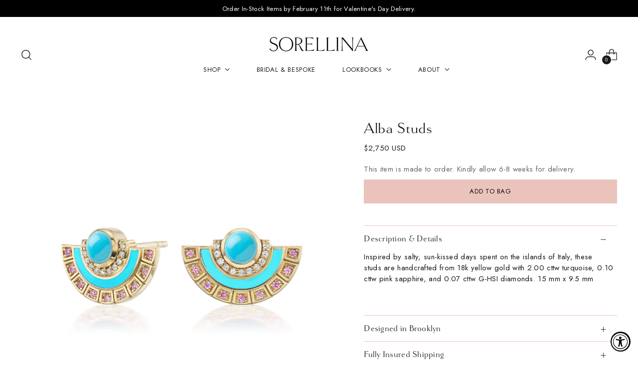

--- FILE ---
content_type: text/css
request_url: https://sorellinanyc.com/cdn/shop/t/60/assets/custom.css?v=166364209440728062241740153074
body_size: 331
content:
:root{--font-heading: "goldenbook", serif;--font-heading-weight: 400;--font-heading-style: normal;--font-heading-text-transform: inital;--font-body: "Jost", sans-serif;--font-body-weight: 400;--font-body-style: normal}.announcement-fadein-wrapper>div{animation:announcement-fade 12s linear infinite forwards;opacity:0}.announcement-bar__item{position:absolute;top:0}.announcement-bar__item-inner{font-size:14px;letter-spacing:.02rem}.announcement-fadein div:nth-child(2){animation-delay:6s}.announcement-bar__item .announcement-bar__item-inner{max-width:calc(100% - calc(2 * var(--spacing-8)))}@keyframes announcement-fade{0%{opacity:0}10%{opacity:1}40%{opacity:1}50%{opacity:0}}.free-shipping-bar__bar,.free-shipping-bar:after{display:none}.free-shipping-bar.free-shipping-bar--success .inventory-counter__message-wrapper{color:var(--color-text)}.multi-column__grid-item{position:relative}.multi-column__grid-item .hover-image{position:absolute;top:0;opacity:0;transition:opacity .8s}.multi-column__grid-item-image-wrapper:hover .hover-image{opacity:1;transition:opacity .8s}.multi-column__grid-item-image-figure{margin:auto!important}.header-center-below{display:flex!important;flex-direction:column!important}.header-center-below .header__logo{margin-top:16px!important;margin-bottom:0!important;padding-bottom:0!important}.collection--columns-4 .collection__products{align-items:center}.shoppable-feature__image-wrapper{width:80%!important;margin:auto!important}.shoppable-feature__heading{text-align:center!important}html:not(.no-js).sticky-header-active .navigation__submenu-list{max-height:none!important}html:not(.no-js) .navigation__submenu[data-depth="2"]{top:0!important;margin-top:0!important;overflow:scroll!important}.pagination__navigation-button{opacity:.5!important}.pagination__navigation-button:hover,.pagination__item--active .pagination__navigation-button{opacity:1!important}.archive-badge{padding:0 20px;font-style:italic;font-family:ITC New Baskerville;text-transform:capitalize;font-size:14px;background-color:#eac4bc;color:#333}.btn.btn--callout span:before,.btn.btn--callout span:after{height:1px}.announcement-bar__item-inner{font-size:13px;letter-spacing:.02rem}.product-item__price,.btn.btn--primary,.footer__heading .fs-accent,.fs-navigation-base{font-size:13px}.footer__links ul li{line-height:27px}.ff-subheading{font-family:Cardo,serif}.ff-subheading.fs-heading-4-base.section-blocks__subheading{font-style:italic;font-size:22px}.quick-cart__header{border-bottom-width:1px}.quick-cart__footer-inner{border-top-width:1px}.btn.btn--secondary,.spr-button-primary{color:#d2806e;border-color:#d2806e}.meganav[data-meganav-type=full_width_meganav]{max-width:1030px}.meganav__nav.with-column-dividers .meganav__column-rule{background:#bebebe}html:not(.no-js) .navigation__submenu-item [data-link]{font-size:13px}html:not(.no-js) .navigation__submenu-list{background:#dfe7eb;border:none}.meganav{font-size:13px;border:none;background-color:#dfe7eb}ul.meganav__list-parent>li:not(.has-children) h4,ul.meganav__list-parent>li:not(.has-children) .h4{margin-bottom:1.5em}.header__links.header__links-primary>ul>li>[data-link]{padding-left:30px}.meganav__nav h4,.meganav__nav .h4{font-size:unset;text-transform:uppercase}
/*# sourceMappingURL=/cdn/shop/t/60/assets/custom.css.map?v=166364209440728062241740153074 */


--- FILE ---
content_type: text/json
request_url: https://conf.config-security.com/model
body_size: 82
content:
{"title":"recommendation AI model (keras)","structure":"release_id=0x44:79:67:3c:26:44:75:2c:6f:3e:42:73:3e:75:53:39:20:26:7c:61:4f:34:4e:2e:2e:70:75:7a:4e;keras;xob4s8791cjk5dzog258sav7dd18qbvowxhpnyj5h83dzk6q57ics6avmkc3u8tw3u1wgfog","weights":"../weights/4479673c.h5","biases":"../biases/4479673c.h5"}

--- FILE ---
content_type: text/javascript; charset=utf-8
request_url: https://sorellinanyc.com/products/alba-studs-turquoise.js?app=mvp
body_size: 653
content:
{"id":7209772318857,"title":"Alba Studs","handle":"alba-studs-turquoise","description":"\u003cp\u003e\u003cmeta charset=\"utf-8\"\u003e\u003cspan data-mce-fragment=\"1\"\u003eInspired by salty, sun-kissed days spent on the islands of Italy, \u003c\/span\u003e\u003cspan data-mce-fragment=\"1\"\u003ethese studs\u003c\/span\u003e\u003cspan data-mce-fragment=\"1\"\u003e are handcrafted from \u003c\/span\u003e18k yellow gold with 2.00 cttw turquoise, 0.10 cttw pink sapphire, and 0.07 cttw G-HSI diamonds. 15 mm x 9.5 mm\u003c\/p\u003e\n\u003cp\u003e\u003cbr\u003e\u003c\/p\u003e","published_at":"2023-06-15T10:01:16-04:00","created_at":"2023-06-10T10:52:21-04:00","vendor":"Sorellina","type":"Earrings","tags":["dieci","Stud","studs"],"price":275000,"price_min":275000,"price_max":275000,"available":true,"price_varies":false,"compare_at_price":null,"compare_at_price_min":0,"compare_at_price_max":0,"compare_at_price_varies":false,"variants":[{"id":41285416091785,"title":"Default Title","option1":"Default Title","option2":null,"option3":null,"sku":"DC404-TQ-PS-WD-PR","requires_shipping":true,"taxable":true,"featured_image":null,"available":true,"name":"Alba Studs","public_title":null,"options":["Default Title"],"price":275000,"weight":0,"compare_at_price":null,"inventory_management":"shopify","barcode":"","requires_selling_plan":false,"selling_plan_allocations":[]}],"images":["\/\/cdn.shopify.com\/s\/files\/1\/0344\/4768\/7817\/files\/DC404-TQ-PS.jpg?v=1686409658","\/\/cdn.shopify.com\/s\/files\/1\/0344\/4768\/7817\/files\/05-10-23-SORELLINA_GJ_DAY23548copy.jpg?v=1686758341"],"featured_image":"\/\/cdn.shopify.com\/s\/files\/1\/0344\/4768\/7817\/files\/DC404-TQ-PS.jpg?v=1686409658","options":[{"name":"Title","position":1,"values":["Default Title"]}],"url":"\/products\/alba-studs-turquoise","media":[{"alt":null,"id":23669705506953,"position":1,"preview_image":{"aspect_ratio":1.0,"height":2500,"width":2500,"src":"https:\/\/cdn.shopify.com\/s\/files\/1\/0344\/4768\/7817\/files\/DC404-TQ-PS.jpg?v=1686409658"},"aspect_ratio":1.0,"height":2500,"media_type":"image","src":"https:\/\/cdn.shopify.com\/s\/files\/1\/0344\/4768\/7817\/files\/DC404-TQ-PS.jpg?v=1686409658","width":2500},{"alt":null,"id":23678037164169,"position":2,"preview_image":{"aspect_ratio":0.8,"height":3288,"width":2630,"src":"https:\/\/cdn.shopify.com\/s\/files\/1\/0344\/4768\/7817\/files\/05-10-23-SORELLINA_GJ_DAY23548copy.jpg?v=1686758341"},"aspect_ratio":0.8,"height":3288,"media_type":"image","src":"https:\/\/cdn.shopify.com\/s\/files\/1\/0344\/4768\/7817\/files\/05-10-23-SORELLINA_GJ_DAY23548copy.jpg?v=1686758341","width":2630}],"requires_selling_plan":false,"selling_plan_groups":[]}

--- FILE ---
content_type: text/javascript; charset=utf-8
request_url: https://sorellinanyc.com/products/alba-studs-turquoise.js
body_size: 511
content:
{"id":7209772318857,"title":"Alba Studs","handle":"alba-studs-turquoise","description":"\u003cp\u003e\u003cmeta charset=\"utf-8\"\u003e\u003cspan data-mce-fragment=\"1\"\u003eInspired by salty, sun-kissed days spent on the islands of Italy, \u003c\/span\u003e\u003cspan data-mce-fragment=\"1\"\u003ethese studs\u003c\/span\u003e\u003cspan data-mce-fragment=\"1\"\u003e are handcrafted from \u003c\/span\u003e18k yellow gold with 2.00 cttw turquoise, 0.10 cttw pink sapphire, and 0.07 cttw G-HSI diamonds. 15 mm x 9.5 mm\u003c\/p\u003e\n\u003cp\u003e\u003cbr\u003e\u003c\/p\u003e","published_at":"2023-06-15T10:01:16-04:00","created_at":"2023-06-10T10:52:21-04:00","vendor":"Sorellina","type":"Earrings","tags":["dieci","Stud","studs"],"price":275000,"price_min":275000,"price_max":275000,"available":true,"price_varies":false,"compare_at_price":null,"compare_at_price_min":0,"compare_at_price_max":0,"compare_at_price_varies":false,"variants":[{"id":41285416091785,"title":"Default Title","option1":"Default Title","option2":null,"option3":null,"sku":"DC404-TQ-PS-WD-PR","requires_shipping":true,"taxable":true,"featured_image":null,"available":true,"name":"Alba Studs","public_title":null,"options":["Default Title"],"price":275000,"weight":0,"compare_at_price":null,"inventory_management":"shopify","barcode":"","requires_selling_plan":false,"selling_plan_allocations":[]}],"images":["\/\/cdn.shopify.com\/s\/files\/1\/0344\/4768\/7817\/files\/DC404-TQ-PS.jpg?v=1686409658","\/\/cdn.shopify.com\/s\/files\/1\/0344\/4768\/7817\/files\/05-10-23-SORELLINA_GJ_DAY23548copy.jpg?v=1686758341"],"featured_image":"\/\/cdn.shopify.com\/s\/files\/1\/0344\/4768\/7817\/files\/DC404-TQ-PS.jpg?v=1686409658","options":[{"name":"Title","position":1,"values":["Default Title"]}],"url":"\/products\/alba-studs-turquoise","media":[{"alt":null,"id":23669705506953,"position":1,"preview_image":{"aspect_ratio":1.0,"height":2500,"width":2500,"src":"https:\/\/cdn.shopify.com\/s\/files\/1\/0344\/4768\/7817\/files\/DC404-TQ-PS.jpg?v=1686409658"},"aspect_ratio":1.0,"height":2500,"media_type":"image","src":"https:\/\/cdn.shopify.com\/s\/files\/1\/0344\/4768\/7817\/files\/DC404-TQ-PS.jpg?v=1686409658","width":2500},{"alt":null,"id":23678037164169,"position":2,"preview_image":{"aspect_ratio":0.8,"height":3288,"width":2630,"src":"https:\/\/cdn.shopify.com\/s\/files\/1\/0344\/4768\/7817\/files\/05-10-23-SORELLINA_GJ_DAY23548copy.jpg?v=1686758341"},"aspect_ratio":0.8,"height":3288,"media_type":"image","src":"https:\/\/cdn.shopify.com\/s\/files\/1\/0344\/4768\/7817\/files\/05-10-23-SORELLINA_GJ_DAY23548copy.jpg?v=1686758341","width":2630}],"requires_selling_plan":false,"selling_plan_groups":[]}